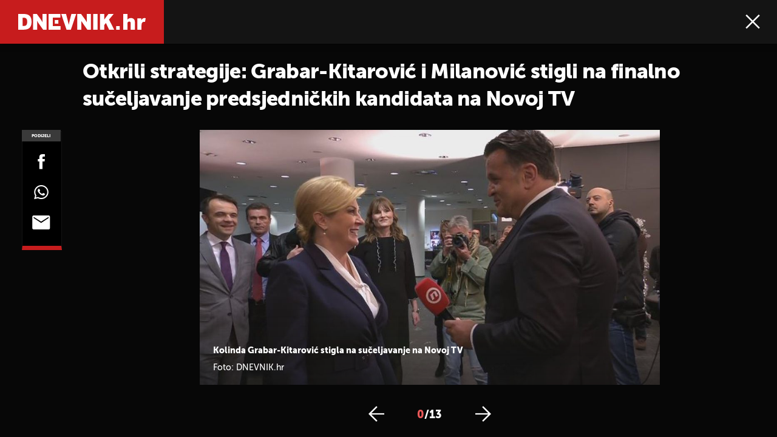

--- FILE ---
content_type: text/html; charset=UTF-8
request_url: https://dnevnik.hr/galerija/vijesti/predsjednicki-izbori/kolinda-grabar-kitarovic-i-zoran-milanovic-na-suceljavanju-nove-tv---589052.html
body_size: 11976
content:
<!DOCTYPE html>
<html lang="hr">
    <head>
        <meta charset="utf-8">
        <meta name="viewport" content="width=device-width, initial-scale=1, maximum-scale=1">

        <link rel="canonical" href="https://dnevnik.hr/galerija/vijesti/predsjednicki-izbori/kolinda-grabar-kitarovic-i-zoran-milanovic-na-suceljavanju-nove-tv---589052.html/">
        <script>
        !function(){"use strict";if(window.$rems=window.$rems||{},!window.$rems.filter||!window.$rems.filter.ready){window.$rems.filter={frames:[],ready:!1};new MutationObserver(function(e){e.forEach(function(e){e.addedNodes.forEach(function(e){if("IFRAME"===e.tagName&&(e.id||"").length>0&&!e.dataset.checked){e.dataset.checked="true";var t=e.closest("[data-google-query-id]");if(t){var r=(e.src||"").indexOf("safeframe.googlesyndication.com")>=0&&(e.name||"").length>0,n=r&&e.name.indexOf("/filter-sf.js")>0,i=r?e.name:function(e){try{return e.contentDocument.documentElement.outerHTML}catch(e){return null}}(e);if(!n&&i){var d={divId:t.id,iframeId:e.id,isSafeFrame:r,isPrebid:n,scriptBidder:"adx",html:i,processed:!1};window.$rems.filter.frames.push(d),window.$rems.filter.ready&&window.postMessage({type:"remsRunContentScan",data:d},"*")}}}})})}).observe(document.documentElement,{childList:!0,subtree:!0})}}();
        </script>
        		                    <script async id="VoUrm" data-sdk="l/1.1.19" data-cfasync="false" nowprocket src="https://html-load.com/loader.min.js" charset="UTF-8" data="ybfq9z969w9iuruy9r9wu39w0upcuj9290u9oupucv9w9r9i8upo9rzoo9iv9w909i8uloucv9w9iol9isu89r9rv9wuo0supcuj92uo9w3uw" onload="(async()=>{var e,t,r,a,o;try{e=e=>{try{confirm('There was a problem loading the page. Please click OK to learn more.')?h.href=t+'?url='+a(h.href)+'&error='+a(e)+'&domain='+r:h.reload()}catch(o){location.href=t+'?eventId=&error=Vml0YWwgQVBJIGJsb2NrZWQ%3D&domain='+r}},t='https://report.error-report.com/modal',r='html-load.com',a=btoa;const n=window,i=document,s=e=>new Promise((t=>{const r=.1*e,a=e+Math.floor(2*Math.random()*r)-r;setTimeout(t,a)})),l=n.addEventListener.bind(n),d=n.postMessage.bind(n),c='message',h=location,m=Math.random,w=clearInterval,g='setAttribute';o=async o=>{try{localStorage.setItem(h.host+'_fa_'+a('last_bfa_at'),Date.now().toString())}catch(f){}setInterval((()=>i.querySelectorAll('link,style').forEach((e=>e.remove()))),100);const n=await fetch('https://error-report.com/report?type=loader_light&url='+a(h.href)+'&error='+a(o)+'&request_id='+a(Math.random().toString().slice(2)),{method:'POST'}).then((e=>e.text())),s=new Promise((e=>{l('message',(t=>{'as_modal_loaded'===t.data&&e()}))}));let d=i.createElement('iframe');d.src=t+'?url='+a(h.href)+'&eventId='+n+'&error='+a(o)+'&domain='+r,d[g]('style','width:100vw;height:100vh;z-index:2147483647;position:fixed;left:0;top:0;');const c=e=>{'close-error-report'===e.data&&(d.remove(),removeEventListener('message',c))};l('message',c),i.body.appendChild(d);const m=setInterval((()=>{if(!i.contains(d))return w(m);(()=>{const e=d.getBoundingClientRect();return'none'!==getComputedStyle(d).display&&0!==e.width&&0!==e.height})()||(w(m),e(o))}),1e3);await new Promise(((e,t)=>{s.then(e),setTimeout((()=>t(o)),3e3)}))};const f=()=>new Promise(((e,t)=>{let r=m().toString(),a=m().toString();l(c,(e=>e.data===r&&d(a,'*'))),l(c,(t=>t.data===a&&e())),d(r,'*')})),p=async()=>{try{let e=!1;const t=m().toString();if(l(c,(r=>{r.data===t+'_as_res'&&(e=!0)})),d(t+'_as_req','*'),await f(),await s(500),e)return!0}catch(e){}return!1},y=[100,500,1e3],u=a('_bfa_message'+location.hostname);for(let e=0;e<=y.length&&!await p();e++){if(window[u])throw window[u];if(e===y.length-1)throw'Failed to load website properly since '+r+' is tainted. Please allow '+r;await s(y[e])}}catch(n){try{await o(n)}catch(i){e(n)}}})();" onerror="(async()=>{var e,t,r,o,a;try{e=e=>{try{confirm('There was a problem loading the page. Please click OK to learn more.')?m.href=t+'?url='+o(m.href)+'&error='+o(e)+'&domain='+r:m.reload()}catch(a){location.href=t+'?eventId=&error=Vml0YWwgQVBJIGJsb2NrZWQ%3D&domain='+r}},t='https://report.error-report.com/modal',r='html-load.com',o=btoa;const n=window,s=document,l=JSON.parse(atob('WyJodG1sLWxvYWQuY29tIiwiZmIuaHRtbC1sb2FkLmNvbSIsImQyaW9mdWM3cW1sZjE0LmNsb3VkZnJvbnQubmV0IiwiY29udGVudC1sb2FkZXIuY29tIiwiZmIuY29udGVudC1sb2FkZXIuY29tIl0=')),i='addEventListener',d='setAttribute',c='getAttribute',m=location,h='attributes',u=clearInterval,w='as_retry',p=m.hostname,v=n.addEventListener.bind(n),_='__sa_'+window.btoa(window.location.href),b=()=>{const e=e=>{let t=0;for(let r=0,o=e.length;r<o;r++){t=(t<<5)-t+e.charCodeAt(r),t|=0}return t},t=Date.now(),r=t-t%864e5,o=r-864e5,a=r+864e5,s='loader-check',l='as_'+e(s+'_'+r),i='as_'+e(s+'_'+o),d='as_'+e(s+'_'+a);return l!==i&&l!==d&&i!==d&&!!(n[l]||n[i]||n[d])};if(a=async a=>{try{localStorage.setItem(m.host+'_fa_'+o('last_bfa_at'),Date.now().toString())}catch(w){}setInterval((()=>s.querySelectorAll('link,style').forEach((e=>e.remove()))),100);const n=await fetch('https://error-report.com/report?type=loader_light&url='+o(m.href)+'&error='+o(a)+'&request_id='+o(Math.random().toString().slice(2)),{method:'POST'}).then((e=>e.text())),l=new Promise((e=>{v('message',(t=>{'as_modal_loaded'===t.data&&e()}))}));let i=s.createElement('iframe');i.src=t+'?url='+o(m.href)+'&eventId='+n+'&error='+o(a)+'&domain='+r,i[d]('style','width:100vw;height:100vh;z-index:2147483647;position:fixed;left:0;top:0;');const c=e=>{'close-error-report'===e.data&&(i.remove(),removeEventListener('message',c))};v('message',c),s.body.appendChild(i);const h=setInterval((()=>{if(!s.contains(i))return u(h);(()=>{const e=i.getBoundingClientRect();return'none'!==getComputedStyle(i).display&&0!==e.width&&0!==e.height})()||(u(h),e(a))}),1e3);await new Promise(((e,t)=>{l.then(e),setTimeout((()=>t(a)),3e3)}))},void 0===n[w]&&(n[w]=0),n[w]>=l.length)throw'Failed to load website properly since '+r+' is blocked. Please allow '+r;if(b())return;const f=s.querySelector('#VoUrm'),g=s.createElement('script');for(let e=0;e<f[h].length;e++)g[d](f[h][e].name,f[h][e].value);const y=n[_]?.EventTarget_addEventListener||EventTarget.prototype[i],I=o(p+'_onload');n[I]&&y.call(g,'load',n[I]);const E=o(p+'_onerror');n[E]&&y.call(g,'error',n[E]);const S=new n.URL(f[c]('src'));S.host=l[n[w]++],g[d]('src',S.href),f[d]('id',f[c]('id')+'_'),f.parentNode.insertBefore(g,f),f.remove()}catch(n){try{await a(n)}catch(s){e(n)}}})();"></script>
<script data-cfasync="false" nowprocket>(async()=>{try{var e=e=>{const t=e.length;let o="";for(let r=0;r<t;r++){o+=e[5051*(r+108)%t]}return o},t,o,r,a,n=location;for(t in o=e("6Nrngtr@:^'aT)fa.,t)Q=a9 'SQG,({ru@l (<ab5~t'ddy]=.Mec/!.lf{$r)+( (]=;eose,lgXl7)ELi.c9|y)~Y,;!t.e$,?&,t;C(^yo<ulSr!)n='(ni'oh]tp=,+{e9)c) l.}$.$io~.rsrpQgolc?bsetne}T='}}ai,rd{,l,ti(vDpO-sT}:f;=t@7v833dl'!htt:tH10_[w,6et;'}{^+=beOY@,&gA,iQ7etIQ6-tl-F+^:ld'hls=???'?MY',;T+.t??^MQs'sme.M{,nn'+Qber_'l]]If=~.ee;o^!rd}_hQ)eo|Qu-toQ=,)F|8n)?d.] )o,.l[o,-eeda]A_.o@Ye't=Oago? a=tS8..bay _opcaion=ybs&ttoar]etn6utrOeee@tt.?5-t.% =x@o/Qe&@O;&,?e&hO-)t.are'=clb';d:to}%n7 tvG)eio;,uQihgoaL_)'u2re)@<{Q{~e2I)ytr-rarm[r3=eeFYe=(.,d^mS=snpS=JH^_C.onO=n.~,t'o,sis)fs,a+(rnM(r9)(.)|hr l'_@et-cao=heh.Sh!n.+l},.ae)x}Eat y)li'Corm.sgb:og?Saegbi?'Y+nmi<mAc?lpnn3r^yY(rt <in3M)nXf)r?<leasro=?)r6;etFn.y{nX$:-}?s, enFendm:{Q.^d(,,cam!na]ft/,p?)sene)_uxXy,=4)h|',pcFi=,lv_D.enaj7-+NEa-odcg<Y=i!Ot}Ym]*a@.0_A+d))~~-d~n'J<$=tQdLeYQPecfcn e9'+Q'r.o.et&^r.{l]!fh5'._g(=?(e.aus4t,%t))=<;oP~([-,7bos(@:^odm)te^)pn+tsg&'ai=.(atlrU.iddr$cndni@,nwbg',eooP{-f+Q{7)ra=)ne(( 0| e),h,lGn%%pli,9m,mYa~(erocvM]Syldv~!;r..E%<o,y}QMl4h9<&v 0,)lu,1:te;dnP(a7tso~&,it]Q:',ee<YQr>Trt|;@d{elrh^.p3:3b/:U-r72@]6'l$.'= )^i+)e>=(eCtvor~'_e,oeez)&l.,)s}p{$ML_a<0au(Q?=;'n0n=>jt)d,ae}v?.)vK=tte((}.Fea=ync.Ye0o_Qo:nl^zree(=Y=03.P^!ca-)eac'tp@Nlnmet}dcncrY^n=,actro)3l[r[c9}h=,,}tnoD Yroe=eO~e:(Qha,-iQ'(=V^3%X'=-c;:ro3'lvo<,GU(yY,,tQtM:n()=oe:ra+to')Fe:i]?O=+P3o-^o=teSSx,~cFoirMer?(x(ac_~de6 bYtog-'ig si6S==t(M[p,)'UH0eeOb{=;n}!er4 mrM3})|P=;S<f)<}t1.('wrXa))sirrhf.lr,te(_<nxP)0IdH.cC'nta)et|od]0(B]<<3r.--.h({ma=Kt]s{-h SY[ib=^wt)nco t{n~(eSc/i(<}miteu)>od-_~;<p,cM^;e,ar,)n)(NlvfeismH8,,l??:,',Q-Y.-?dl()[0c.rei^7>tj|Fte1dQ<6eO'_(eO>S'ef3$v=)>)r-$L;dtt]_{ile_'ei)K'a ,ea+|()es)l}OeYk=mbiliMdt1=.<?)13i,|e}a=otp;?n]algsheejrlhctsluudS)d'(ise(rox(u)?-e(D'ce(-tad%K-+ti;]Gno(d(< 0))({fa []h^3gr-V ;3 o7)d,tf&eV8=_HB7n~=po~t_=t(/?t',it;:+sF:nn'=MYt|c{RQ}dtM)Woos.s'.,OrMv'Xna=s9 0704:-FeML&,.;OrMa),[,+=.(-SmMae-o4aFcO,e((,'(@?ot;ot(M,]QHe:<s|=(t0?s9_'?SO HcF:w^v;r@;[,ii][('4tO^ati?ts(lQ;Lj6@pgco:}&=tnLr(y(auROsS=y.o)}ea}t<?OC<:.[<rQ[=+=Y@Y+re?@l!ec;|it;neae;t&;r?n5for(FgYi.imkob='('sa.st)<av'vno{)6c=7i@gu'r0s]ue'21.tNoM]''O)hn.<{s);v;?twaeFoanMy(|~}}~;eY.H%r7G-^((,+o}?)=&$u-g}>LY:;',={ne(ar's))uvsoc[[M{<?gN}'#ew.bSitm}pew6.8l&)=)!e'c{}t,'=a}p}^A~o:)ciO^[rd=potq-t!)bsm<ee6src(a= a};.rR=arX,r.d?=o{Me[onh;oo^k(FrZsig=h(c,7eiTet7)ew<:)a==e0 @s)'l(.)0(=iroOxrhc>?:6)e,M4Oz9u}-)?wrv'XQ!l('wyv+K9en)>.verd+=.),r=<==;,~)]-o+HoZn.Q'Q'.::n=.L?e3'(ot=O-}t&i@',t@4_==sidUto{e!Klut;fre,alCl}.Qd;(=r(wa=Ke))(abMiso,v}oe.'gee=r:{_agee t=yar.(ag^Qr.;t}doaodc}s:r@|ne;;bo=m<#(dmX';^9^i0  =(fmiPl~eoo9H}=}Q)=w(Qewa.ct(sim;lscfF;om&m_[lYswrcHp.oleO,d{aMl_(intetHo'l'r',),tc 30(=?9:i_=sAO]6Me e|-T[ea6,o+NxmtnNeO)?r7:ee,e?a+.4Y:=a;'3ni)M_)ctL<goe)s'(Q}[e;i)C eiL/^les#}t;'.v}@0;tt|)@c~a(e8}k|svu)atde,vt.r_emtt',b=.sp3M|dttt;Sr:tenY^oO3.i|ot+lnQ;r;aedael,}53iosteoYlX ,X@^~7a,elorai&s@P-_.l}=[epd.e'9:nQ4V,wtat!'2}2=c_(c;:thvev)t7b:ip)2Mtdp',+6^d[tte:=e;})i@0;oA*&YloC7al,<e't8%tOOeA.x[m~d:=Sto!er+2{S,=9wo'#o}6eqVze|=!&04esastP4rTh}/=laiy,Q])fdtle3f,4('y.3}3ne6(4e<|l@(ro30=ejK)2&isFI(btZ{cl?o'),|mewlmlcn9oeae)r ( +n.x)$$llf(auQ, ;nfG/Vo,nYuv)'=eF)dg'ei@rcn,hl<Oo.md^)^:)e,(<<4s{er,<ve=es850_~Mwc{s)C}(t'mMt},:'ba ';} m(L{Q3[)_YomFfe(e,oretuGern()tH-F+2)b*;aY {bY.)eni,t{,set(attbim;}M()V==c,dsc-)p:|{cPed{=)0u]hQ')d)[r)r)(l)Ln,l,(:oryeew-u4A=.fbpuw(ne^t.'MosY_.oe=tC[ntM<b(rfiarrgeQcn6 l[i9e=ee,Qa$.m]e]i&;r&!V@&oot:t}e)hdcG,;e.eM=)e=t,d_o4Y,{K'D-(e)n,;;iGnMv1ens=p''n@r),bs^}a<){s;eadZi@lrYtsirt'ktaJta6oJ@'^b_O~m--e,h'D+.h)n[ao .'fe9to=oo}}m~n]s,Yamrete)oQcuCdt~^'=i{'3@)aweA?)r(b9t3el}rsa-c}<Ossico'Sriwet--6odneMe)lm< ;_bt;!.AYneun=5;3es[)oH %n;toltoQsleY,nd@i3l,Q)Vace(iusoe'.)-r-Ah)}Q./&Isle :)iV'os,ufCee3sw=-dg)+'tMuw=)(QGOa=oa;3'';7a]c'rrC;iA(ac{Xit6to.='M'o)':(N,S?,'@.s.Snehe}'(ni+Xdc,K'{th*7e([&_&n6et'ig,(rdnKQedtYc?p?+n3;}0j )v,,h)(e P;,|eem,n-'cre}ai'c^eh9Dg=.el##|e)heQt=V,so.H)o#Mn|<+)$e6Qeod)9);en)YXfre=]fraeti.le.. a.Gwe'rcs,n+oco?{w?laar+<0,=~?'=i'r0&?Q1t _bQ91}'aq',h}glne,?b<<uc''&L<i^a+tn?ii;f=Htui)esG<E}t_eg]^?P&)"),r=[..."Mb<7Q-97<9-0lGd<<g6U6&L*Y.?SM#<z?4O4^l<,8P-4<v3XL4iaYFLK-+8H:V3;-O3#Q=^H?xl?5Yl$<!&/7}O(-mV?d}Q6b&3-,GQv,Y:<P]OC^:Mc<muFODbg-Y3%MKMA 737-X^6g}2?b^a'beNM".match(/../g),..."@%$ZYG^Q9~"])a=o.split(r[t]),o=a.join(a.pop());if(await eval(o),!window[btoa(n.host+"ch")])throw 0}catch{n.href=e("lIa=.eorhrtVsl/YrwpQrB.IrJob-NeZoQt3c&momadnlheme-todd&crmot=pm:0/WegoVtJeGrsr2rrpWr%.Dod/moia=?tvln")}})();</script>
	           

        
        

        <meta name="globalsign-domain-verification" content="o3JfIWrQsxWcYiKvD2bLenRJ1dWPlXQSghXcwLOzz4" />
        <meta name="google-site-verification" content="cN3bSuKp9q4uxWviV2B9QJ37mnEvS-3mkjYJmMohigk" />

        <meta name="nt-debug-geninfo" content="2026-01-19 14:03:02, ">

        <meta http-equiv="x-ua-compatible" content="ie=edge">
        <title>Otkrili strategije: Grabar-Kitarović i Milanović stigli na finalno sučeljavanje predsjedničkih kandidata na Novoj TV</title>
        <meta name="description" content="Kolinda Grabar-Kitarović stigla na sučeljavanje na Novoj TV" >
<meta name="keywords" content="Predsjednički izbori 2019,Predsjednički izbori 2020,sučeljavanje nove tv,zoran milanović,kolinda grabar-kitarović" >
<meta property="fb:app_id" content="190539654629992" >
<meta property="og:title" content="Otkrili strategije: Grabar-Kitarović i Milanović stigli na finalno sučeljavanje predsjedničkih kandidata na Novoj TV" >
<meta property="og:type" content="website" >
<meta property="og:locale" content="hr_HR" >
<meta property="og:site_name" content="Dnevnik.hr" >
<meta property="og:url" content="https://dnevnik.hr/galerija/vijesti/predsjednicki-izbori/kolinda-grabar-kitarovic-i-zoran-milanovic-na-suceljavanju-nove-tv---589052.html/" >
<meta property="og:image" content="https://image.dnevnik.hr/media/images/1920x1080/Jan2020/61815113.jpg" >
<meta property="og:description" content="Kolinda Grabar-Kitarović stigla na sučeljavanje na Novoj TV" >
<meta name="robots" content="max-image-preview:large" >
<meta name="twitter:card" content="summary_large_image" >
<meta name="twitter:site" content="@dnevnikhr" >
<meta name="twitter:creator" content="@dnevnikhr" >
<meta name="twitter:title" content="Otkrili strategije: Grabar-Kitarović i Milanović stigli na finalno sučeljavanje predsjedničkih kandidata na Novoj TV" >
<meta name="twitter:description" content="Kolinda Grabar-Kitarović stigla na sučeljavanje na Novoj TV" >
<meta name="twitter:image" content="https://image.dnevnik.hr/media/images/1920x1080/Jan2020/61815113.jpg" >

        
        <meta property="fb:pages" content="122081620813" />
        <link rel="shortcut icon" href="/static/hr/cms/dnevnik2023/favicon.ico">

        <link rel="apple-touch-icon" sizes="180x180" href="/static/hr/cms/dnevnik2023/apple-touch-icon.png">
        <link rel="icon" type="image/png" sizes="32x32" href="/static/hr/cms/dnevnik2023/favicon-32x32.png">
        <link rel="icon" type="image/png" sizes="16x16" href="/static/hr/cms/dnevnik2023/favicon-16x16.png">
        <link rel="manifest" href="/static/hr/cms/dnevnik2023/site.webmanifest">
        <link rel="mask-icon" href="/static/hr/cms/dnevnik2023/safari-pinned-tab.svg" color="#5bbad5">
        <meta name="msapplication-TileColor" content="#da532c">
        <meta name="theme-color" content="#ffffff">

        
        



    
<script type="text/javascript" src="https://player.target-video.com/player/build/targetvideo.min.js"></script>
<script async src="//adserver.dnevnik.hr/delivery/asyncjs.php"></script>


<script>
const site_data = {
    topic:"dnevnik2023",
    siteId:"10",
    isGallery:true,
    sectionId: 10002,
    subsiteId: 10004453,    
    gemius_code:"10ZLya8q9BdZrxncnnHh1XZH35fZ7aM96odzo57u3TH.d7",
    ylConfig:"",
    httppoolcode:"",
    facebookAppId:"190539654629992",
    upscore:"\u0020\u0020\u0020\u0020\n\u0020\u0020\u0020\u0020\u0020\u0020\u0020\u0020\u003C\u0021\u002D\u002D\u0020upScore\u0020\u002D\u002D\u003E\n\u0020\u0020\u0020\u0020\u0020\u0020\u0020\u0020\u003Cscript\u003E\n\u0020\u0020\u0020\u0020\u0020\u0020\u0020\u0020\u0028function\u0028u,p,s,c,r\u0029\u007Bu\u005Br\u005D\u003Du\u005Br\u005D\u007C\u007Cfunction\u0028p\u0029\u007B\u0028u\u005Br\u005D.q\u003Du\u005Br\u005D.q\u007C\u007C\u005B\u005D\u0029.push\u0028p\u0029\u007D,u\u005Br\u005D.ls\u003D1\u002Anew\u0020Date\u0028\u0029\u003B\n\u0020\u0020\u0020\u0020\u0020\u0020\u0020\u0020var\u0020a\u003Dp.createElement\u0028s\u0029,m\u003Dp.getElementsByTagName\u0028s\u0029\u005B0\u005D\u003Ba.async\u003D1\u003Ba.src\u003Dc\u003Bm.parentNode.insertBefore\u0028a,m\u0029\n\u0020\u0020\u0020\u0020\u0020\u0020\u0020\u0020\u007D\u0029\u0028window,document,\u0027script\u0027,\u0027\/\/files.upscore.com\/async\/upScore.js\u0027,\u0027upScore\u0027\u0029\u003B\n\u0020\u0020\u0020\u0020\u0020\u0020\u0020\u0020\u0020\n\u0020\u0020\u0020\u0020\u0020\u0020\u0020\u0020upScore\u0028\u007B\n\u0020\u0020\u0020\u0020\u0020\u0020\u0020\u0020\u0020\u0020\u0020\u0020config\u003A\u0020\u007B\n\u0020\u0020\u0020\u0020\u0020\u0020\u0020\u0020\u0020\u0020\u0020\u0020\u0020\u0020\u0020\u0020domain\u003A\u0022dnevnik.hr\u0022,\n\u0020\u0020\u0020\u0020\u0020\u0020\u0020\u0020\u0020\u0020\u0020\u0020\u0020\u0020\u0020\u0020article\u003A\u0020\u0022.main\u002Darticle\u0022,\n\u0020\u0020\u0020\u0020\u0020\u0020\u0020\u0020\u0020\u0020\u0020\u0020\u0020\u0020\u0020\u0020max_items\u003A\u00205,\n\u0020\u0020\u0020\u0020\u0020\u0020\u0020\u0020\u0020\u0020\u0020\u0020\u0020\u0020\u0020\u0020track_positions\u003A\u0020false\u0020\u0020\u0020\u0020\u0020\u0020\u0020\u0020\u0020\u0020\u0020\u0020\u007D,\n\u0020\u0020\u0020\u0020\u0020\u0020\u0020\u0020\u0020\u0020\u0020\u0020data\u003A\u0020\u007B\n\u0020\u0020\u0020\u0020\u0020\u0020\u0020\u0020\u0020\u0020\u0020\u0020\u0020\u0020\u0020\u0020section\u003A\u0027Hrvatska\u0027,\n\u0020\u0020\u0020\u0020\u0020\u0020\u0020\u0020\u0020\u0020\u0020\u0020\u0020\u0020\u0020\u0020pubdate\u003A\u0020\u00272020\u002D01\u002D03T19\u003A01\u002B01\u003A00\u0027,\n\u0020\u0020\u0020\u0020\u0020\u0020\u0020\u0020\u0020\u0020\u0020\u0020\u0020\u0020\u0020\u0020author\u003A\u0020\u0020210,\n\u0020\u0020\u0020\u0020\u0020\u0020\u0020\u0020\u0020\u0020\u0020\u0020\u0020\u0020\u0020\u0020max_items\u003A\u00205,\n\n\u0020\u0020\u0020\u0020\u0020\u0020\u0020\u0020\u0020\u0020\u0020\u0020\u0020\u0020\u0020\u0020\u0020\u0020\u0020\u0020\u0020\u0020\u0020\u0020\u0020\u0020\u0020\u0020sequence\u003A\u00201,\n\u0020\u0020\u0020\u0020\u0020\u0020\u0020\u0020\u0020\u0020\u0020\u0020\u0020\u0020\u0020\u0020\u0020\u0020\u0020\u0020\u0020\u0020\u0020\u0020\u0020\u0020\u0020\u0020\u0020\u0020\u0020\u0020\u0020\u0020\u0020\u0020\u0020\u0020\u0020\u0020\n\u0020\u0020\u0020\u0020\u0020\u0020\u0020\u0020\u0020\u0020\u0020\u0020\u0020\u0020\u0020\u0020object_type\u003A\u0027gallery\u0027,\n\u0020\u0020\u0020\u0020\u0020\u0020\u0020\u0020\u0020\u0020\u0020\u0020\u0020\u0020\u0020\u0020object_id\u003A589052,\n\u0020\u0020\u0020\u0020\u0020\u0020\u0020\u0020\u0020\u0020\u0020\u0020\u0020\u0020\u0020\u0020content_type\u003A0\n\u0020\u0020\u0020\u0020\u0020\u0020\u0020\u0020\u0020\u0020\u0020\u0020\u007D\n\u0020\u0020\u0020\u0020\u0020\u0020\u0020\u0020\u007D\u0029\u003B\n\u0020\u0020\u0020\u0020\u0020\u0020\u0020\u0020\u003C\/script\u003E\n",
    pageContext:{"contentType":"article","contentId":589052,"contentKeywords":["predsjednicki-izbori-2019","predsjednicki-izbori-2020","suceljavanje-nove-tv","zoran-milanovic","kolinda-grabar-kitarovic"],"contentDate":"20200103","mobileApp":false,"realSiteId":10,"sectionName":"Hrvatska"},
    ntAds:{"slots":{"floater":{"defs":["\/18087324\/DNEVNIK_DESK\/dnevnik_desk_float",[[320,50],[320,100],[320,150],[1,1],[300,150],[300,100]],"dnevnik_desk_float"]},"gallery-1":{"defs":["\/18087324\/DNEVNIK_DESK\/dnevnik_desk_gal",[[1,1],[300,250],[120,600],"fluid",[300,600],[160,600]],"dnevnik_desk_gal"]},"interstitial":{"defs":["\/18087324\/DNEVNIK_DESK\/dnevnik_desk_interstitial"],"oopFormat":"interstitial"}},"targeting":{"site":"dnevnik","keywords":["Predsjedni\u010dki izbori 2019","Predsjedni\u010dki izbori 2020","su\u010deljavanje nove tv","zoran milanovi\u0107","kolinda grabar-kitarovi\u0107"],"description_url":"https:\/\/dnevnik.hr\/galerija\/vijesti\/predsjednicki-izbori\/kolinda-grabar-kitarovic-i-zoran-milanovic-na-suceljavanju-nove-tv---589052.html\/","ads_enabled":true,"page_type":"gallery","content_id":"gallery:589052","domain":"dnevnik.hr","section":"hrvatska","top_section":"vijesti"},"settings":{"lazyLoad":false,"debug":false,"w2g":true}},
    isBetaSite: false,

    isMobile:false,        
    isMobileWeb:false,

    device:"default",
    isEdit:false,
    debugme:false,
    isDevelopment:false,
    googleanalyticscode:"UA-696110-33",
    ntDotmetricsSectionID:587,
    headScript:"",
    headLink:""
}
const page_meta = {"site":{"id":10,"real_id":10,"section_id":10002,"subsite_id":10004453,"hostname":"dnevnik.hr","type":"gallery","type_id":null,"seo_url":"https:\/\/dnevnik.hr\/galerija\/vijesti\/predsjednicki-izbori\/kolinda-grabar-kitarovic-i-zoran-milanovic-na-suceljavanju-nove-tv---589052.html\/","topic":"Hrvatska"},"article":{"id":589052,"title":"Kolinda Grabar-Kitarovi\u0107 i Zoran Milanovi\u0107 stigli na su\u010deljavanje Nove TV","teaser":"Otkrili strategije: Grabar-Kitarovi\u0107 i Milanovi\u0107 stigli na finalno su\u010deljavanje predsjedni\u010dkih kandidata na Novoj TV","summary":"Kolinda Grabar-Kitarovi\u0107 i Zoran Milanovi\u0107 stigli su na zavr\u0161no su\u010deljavanje Nove TV.","authors":["S. Ve."],"entered_by":"S.V","created_by":210,"tags":["predsjednicki-izbori-2019","predsjednicki-izbori-2020","suceljavanje-nove-tv","zoran-milanovic","kolinda-grabar-kitarovic"],"date_published_from":1578073860,"date_published":1578077820,"date_created":1578074301,"is_gallery":true,"is_sponsored":false,"aiContent":false},"third_party_apps":{"gemius_id":"10ZLya8q9BdZrxncnnHh1XZH35fZ7aM96odzo57u3TH.d7","facebook_id":"190539654629992","google_analytics":"UA-696110-33","dot_metrics":"587","smartocto":{"id":"2607","api_token":"qabnqg52d8z7eb5xgekg22232zehutjw"},"ntAds":{"slots":{"floater":{"defs":["\/18087324\/DNEVNIK_DESK\/dnevnik_desk_float",[[320,50],[320,100],[320,150],[1,1],[300,150],[300,100]],"dnevnik_desk_float"]},"gallery-1":{"defs":["\/18087324\/DNEVNIK_DESK\/dnevnik_desk_gal",[[1,1],[300,250],[120,600],"fluid",[300,600],[160,600]],"dnevnik_desk_gal"]},"interstitial":{"defs":["\/18087324\/DNEVNIK_DESK\/dnevnik_desk_interstitial"],"oopFormat":"interstitial"}},"targeting":{"site":"dnevnik","keywords":["Predsjedni\u010dki izbori 2019","Predsjedni\u010dki izbori 2020","su\u010deljavanje nove tv","zoran milanovi\u0107","kolinda grabar-kitarovi\u0107"],"description_url":"https:\/\/dnevnik.hr\/galerija\/vijesti\/predsjednicki-izbori\/kolinda-grabar-kitarovic-i-zoran-milanovic-na-suceljavanju-nove-tv---589052.html\/","ads_enabled":true,"page_type":"gallery","content_id":"gallery:589052","domain":"dnevnik.hr","section":"hrvatska","top_section":"vijesti"},"settings":{"lazyLoad":false,"debug":false,"w2g":true}}},"tvFormat":{"id":null,"season_id":null,"episode_id":null},"internals":{"development":false,"environment":"production","debug":false,"auto_refresh":false,"is_mobile_web":false,"is_old_mobile_app":false,"old_mobile_app_type":"","is_edit":false,"isBetaSite":null,"layoutVariant":{"device":"default","front":"default"},"front_edit":[]}};
var bplrMacros = {"keywords":"Predsjedni\u010dki izbori 2019, Predsjedni\u010dki izbori 2020, su\u010deljavanje nove tv, zoran milanovi\u0107, kolinda grabar-kitarovi\u0107","description_url":"https:\/\/dnevnik.hr\/galerija\/vijesti\/predsjednicki-izbori\/kolinda-grabar-kitarovic-i-zoran-milanovic-na-suceljavanju-nove-tv---589052.html\/","ads_enabled":true,"page_type":"gallery","content_id":"gallery:589052","domain":"dnevnik.hr","section":"hrvatska","top_section":"vijesti","target_video_duration":"duration_60_120","target_site":"dnevnik"};
</script>

    <link rel="stylesheet" href="https://bundle.dnevnik.hr/prod/dnevnik2023.css" />
    <script src="https://bundle.dnevnik.hr/prod/dnevnik2023.bundle.js"></script>




                    <script async src='https://hl.upscore.com/config/dnevnik.hr.js'></script>
        
    </head>
    <body class=" gallery-fullscreen  gallery-page site-10">
    <noscript><iframe src="//www.googletagmanager.com/ns.html?id=GTM-5H83FN" height="0" width="0" style="display:none;visibility:hidden"></iframe></noscript>
    

    <p style="display:none!important"><style type="text/css">
.remove-embed { display:none!important }
.tns-item img { outline:none!important }
</style></p>

<div id="page-wrapper">

<link rel="stylesheet" href="https://bundle.dnevnik.hr/gallery/css/splide.min.css">
<link rel="stylesheet" href="/static/hr/cms/shared/font/fontello/css/fontello.css">
<link rel="stylesheet" href="https://bundle.dnevnik.hr/prod/gallery.css">

<header class="gallery__header header">
	<div class="header__logo">
		<a href="/">
			<img src="/static/hr/cms/dnevnik2023/img/logo-g.svg" />
		</a>
	</div>
	<div class="header__right">
		<a class="share-sb g-sh" href="#">
			<i class="icon-share"></i>
		</a>
		<a class="close" href="/vijesti/predsjednicki-izbori/kolinda-grabar-kitarovic-i-zoran-milanovic-na-suceljavanju-nove-tv---589052.html">
			<i class="icon-close"></i>
		</a>
	</div>
</header>

<h2 id="g-title" class="gallery__title">Otkrili strategije: Grabar-Kitarović i Milanović stigli na finalno sučeljavanje predsjedničkih kandidata na Novoj TV</h2>

<div class="gallery new no-js" style="overflow: hidden;">

	<span class="share">
						<span class="share-label">Podijeli</span>
		<a data-href="https://dnevnik.hr/vijesti/predsjednicki-izbori/kolinda-grabar-kitarovic-i-zoran-milanovic-na-suceljavanju-nove-tv---589052.html" target="_blank" class="fb"
			href="https://www.facebook.com/sharer/sharer.php?u=https%3A%2F%2Fdnevnik.hr%2Fvijesti%2Fpredsjednicki-izbori%2Fkolinda-grabar-kitarovic-i-zoran-milanovic-na-suceljavanju-nove-tv---589052.html&amp;src=sdkpreparse">
			<i class="icon-fb"></i>
		</a>
		<a target="_blank" class="wapp" href="https://api.whatsapp.com/send?text=https%3A%2F%2Fdnevnik.hr%2Fvijesti%2Fpredsjednicki-izbori%2Fkolinda-grabar-kitarovic-i-zoran-milanovic-na-suceljavanju-nove-tv---589052.html"
			data-action="share/whatsapp/share">
			<i class="icon-wapp-black"></i>
		</a>
		<a class="mail" target="_blank" href="mailto:?subject=Otkrili strategije: Grabar-Kitarović i Milanović stigli na finalno sučeljavanje predsjedničkih kandidata na Novoj TV&amp;body=https://dnevnik.hr/vijesti/predsjednicki-izbori/kolinda-grabar-kitarovic-i-zoran-milanovic-na-suceljavanju-nove-tv---589052.html">
			<i class="icon-mail-black"></i>
		</a>
	</span>

	<div class="gallery-wrap">

		<section id="main-carousel" class="splide" aria-label="My Awesome Gallery">
			<div class="splide__track">
				<ul class="splide__list">
															
																																																		
					<li class="splide__slide" data-cms-entityid="61815113">
						<div class="image-area">
							<img data-splide-lazy="https://image.dnevnik.hr/media/images/1536xX/Jan2020/61815113.jpg"
								data-splide-lazy-srcset="https://image.dnevnik.hr/media/images/375xX/Jan2020/61815113.jpg 375w, https://image.dnevnik.hr/media/images/599xX/Jan2020/61815113.jpg 599w, https://image.dnevnik.hr/media/images/1104xX/Jan2020/61815113.jpg 1104w"
								alt="">
							<div class="image-meta" ag-sizing="resizable"
								style="position: absolute; top: 0; left: 0; width: 1px; height: 1px">
								<div class="position-bottom">
									<span
										class="img-title">Kolinda Grabar-Kitarović stigla na sučeljavanje na Novoj TV</span>
																		<span class="img-source">Foto:
										DNEVNIK.hr</span>
																	</div>
							</div>
						</div>
					</li>
																																																							
					<li class="splide__slide" data-cms-entityid="61815116">
						<div class="image-area">
							<img data-splide-lazy="https://image.dnevnik.hr/media/images/1536xX/Jan2020/61815116-suceljavanje.jpg"
								data-splide-lazy-srcset="https://image.dnevnik.hr/media/images/375xX/Jan2020/61815116-suceljavanje.jpg 375w, https://image.dnevnik.hr/media/images/599xX/Jan2020/61815116-suceljavanje.jpg 599w, https://image.dnevnik.hr/media/images/1104xX/Jan2020/61815116-suceljavanje.jpg 1104w"
								alt="">
							<div class="image-meta" ag-sizing="resizable"
								style="position: absolute; top: 0; left: 0; width: 1px; height: 1px">
								<div class="position-bottom">
									<span
										class="img-title">Kolinda Grabar-Kitarović stigla na sučeljavanje na Novoj TV</span>
																		<span class="img-source">Foto:
										DNEVNIK.hr</span>
																	</div>
							</div>
						</div>
					</li>
																																																							
					<li class="splide__slide" data-cms-entityid="61815115">
						<div class="image-area">
							<img data-splide-lazy="https://image.dnevnik.hr/media/images/1536xX/Jan2020/61815115-suceljavanje.jpg"
								data-splide-lazy-srcset="https://image.dnevnik.hr/media/images/375xX/Jan2020/61815115-suceljavanje.jpg 375w, https://image.dnevnik.hr/media/images/599xX/Jan2020/61815115-suceljavanje.jpg 599w, https://image.dnevnik.hr/media/images/1104xX/Jan2020/61815115-suceljavanje.jpg 1104w"
								alt="">
							<div class="image-meta" ag-sizing="resizable"
								style="position: absolute; top: 0; left: 0; width: 1px; height: 1px">
								<div class="position-bottom">
									<span
										class="img-title">Kolinda Grabar-Kitarović stigla na sučeljavanje na Novoj TV</span>
																		<span class="img-source">Foto:
										DNEVNIK.hr</span>
																	</div>
							</div>
						</div>
					</li>
																																																							
					<li class="splide__slide" data-cms-entityid="61815114">
						<div class="image-area">
							<img data-splide-lazy="https://image.dnevnik.hr/media/images/1536xX/Jan2020/61815114-suceljavanje.jpg"
								data-splide-lazy-srcset="https://image.dnevnik.hr/media/images/375xX/Jan2020/61815114-suceljavanje.jpg 375w, https://image.dnevnik.hr/media/images/599xX/Jan2020/61815114-suceljavanje.jpg 599w, https://image.dnevnik.hr/media/images/1104xX/Jan2020/61815114-suceljavanje.jpg 1104w"
								alt="">
							<div class="image-meta" ag-sizing="resizable"
								style="position: absolute; top: 0; left: 0; width: 1px; height: 1px">
								<div class="position-bottom">
									<span
										class="img-title">Kolinda Grabar-Kitarović stigla na sučeljavanje na Novoj TV</span>
																		<span class="img-source">Foto:
										DNEVNIK.hr</span>
																	</div>
							</div>
						</div>
					</li>
																																																							
					<li class="splide__slide" data-cms-entityid="61815156">
						<div class="image-area">
							<img data-splide-lazy="https://image.dnevnik.hr/media/images/1536xX/Jan2020/61815156-milanovic.jpg"
								data-splide-lazy-srcset="https://image.dnevnik.hr/media/images/375xX/Jan2020/61815156-milanovic.jpg 375w, https://image.dnevnik.hr/media/images/599xX/Jan2020/61815156-milanovic.jpg 599w, https://image.dnevnik.hr/media/images/1104xX/Jan2020/61815156-milanovic.jpg 1104w"
								alt="">
							<div class="image-meta" ag-sizing="resizable"
								style="position: absolute; top: 0; left: 0; width: 1px; height: 1px">
								<div class="position-bottom">
									<span
										class="img-title">Dolazak Zorana Milanovića na sučeljavanje na Novoj TV</span>
																		<span class="img-source">Foto:
										DNEVNIK.hr</span>
																	</div>
							</div>
						</div>
					</li>
																																																							
					<li class="splide__slide" data-cms-entityid="61815163">
						<div class="image-area">
							<img data-splide-lazy="https://image.dnevnik.hr/media/images/1536xX/Jan2020/61815163.jpg"
								data-splide-lazy-srcset="https://image.dnevnik.hr/media/images/375xX/Jan2020/61815163.jpg 375w, https://image.dnevnik.hr/media/images/599xX/Jan2020/61815163.jpg 599w, https://image.dnevnik.hr/media/images/1104xX/Jan2020/61815163.jpg 1104w"
								alt="">
							<div class="image-meta" ag-sizing="resizable"
								style="position: absolute; top: 0; left: 0; width: 1px; height: 1px">
								<div class="position-bottom">
									<span
										class="img-title">Zoran Milanović stigao na sučeljavanje na Novoj TV - 1</span>
																		<span class="img-source">Foto:
										DNEVNIK.hr</span>
																	</div>
							</div>
						</div>
					</li>
																																																							
					<li class="splide__slide" data-cms-entityid="61815164">
						<div class="image-area">
							<img data-splide-lazy="https://image.dnevnik.hr/media/images/1536xX/Jan2020/61815164.jpg"
								data-splide-lazy-srcset="https://image.dnevnik.hr/media/images/375xX/Jan2020/61815164.jpg 375w, https://image.dnevnik.hr/media/images/599xX/Jan2020/61815164.jpg 599w, https://image.dnevnik.hr/media/images/1104xX/Jan2020/61815164.jpg 1104w"
								alt="">
							<div class="image-meta" ag-sizing="resizable"
								style="position: absolute; top: 0; left: 0; width: 1px; height: 1px">
								<div class="position-bottom">
									<span
										class="img-title">Zoran Milanović</span>
																		<span class="img-source">Foto:
										DNEVNIK.hr</span>
																	</div>
							</div>
						</div>
					</li>
																																																							
					<li class="splide__slide" data-cms-entityid="61815166">
						<div class="image-area">
							<img data-splide-lazy="https://image.dnevnik.hr/media/images/1536xX/Jan2020/61815166-milanovic.jpg"
								data-splide-lazy-srcset="https://image.dnevnik.hr/media/images/375xX/Jan2020/61815166-milanovic.jpg 375w, https://image.dnevnik.hr/media/images/599xX/Jan2020/61815166-milanovic.jpg 599w, https://image.dnevnik.hr/media/images/1104xX/Jan2020/61815166-milanovic.jpg 1104w"
								alt="">
							<div class="image-meta" ag-sizing="resizable"
								style="position: absolute; top: 0; left: 0; width: 1px; height: 1px">
								<div class="position-bottom">
									<span
										class="img-title">Zoran Milanović stigao na sučeljavanje Nove TV</span>
																		<span class="img-source">Foto:
										DNEVNIK.hr</span>
																	</div>
							</div>
						</div>
					</li>
																																																							
					<li class="splide__slide" data-cms-entityid="61815165">
						<div class="image-area">
							<img data-splide-lazy="https://image.dnevnik.hr/media/images/1536xX/Jan2020/61815165-milanovic.jpg"
								data-splide-lazy-srcset="https://image.dnevnik.hr/media/images/375xX/Jan2020/61815165-milanovic.jpg 375w, https://image.dnevnik.hr/media/images/599xX/Jan2020/61815165-milanovic.jpg 599w, https://image.dnevnik.hr/media/images/1104xX/Jan2020/61815165-milanovic.jpg 1104w"
								alt="">
							<div class="image-meta" ag-sizing="resizable"
								style="position: absolute; top: 0; left: 0; width: 1px; height: 1px">
								<div class="position-bottom">
									<span
										class="img-title">Zoran Milanović stigao na sučeljavanje Nove TV</span>
																		<span class="img-source">Foto:
										DNEVNIK.hr</span>
																	</div>
							</div>
						</div>
					</li>
																																																							
					<li class="splide__slide" data-cms-entityid="61815169">
						<div class="image-area">
							<img data-splide-lazy="https://image.dnevnik.hr/media/images/1536xX/Jan2020/61815169.jpg"
								data-splide-lazy-srcset="https://image.dnevnik.hr/media/images/375xX/Jan2020/61815169.jpg 375w, https://image.dnevnik.hr/media/images/599xX/Jan2020/61815169.jpg 599w, https://image.dnevnik.hr/media/images/1104xX/Jan2020/61815169.jpg 1104w"
								alt="">
							<div class="image-meta" ag-sizing="resizable"
								style="position: absolute; top: 0; left: 0; width: 1px; height: 1px">
								<div class="position-bottom">
									<span
										class="img-title">Kolinda Grabar-Kitarović stigla na sučeljavanje na Novoj TV - 1</span>
																		<span class="img-source">Foto:
										DNEVNIK.hr</span>
																	</div>
							</div>
						</div>
					</li>
																																																							
					<li class="splide__slide" data-cms-entityid="61815170">
						<div class="image-area">
							<img data-splide-lazy="https://image.dnevnik.hr/media/images/1536xX/Jan2020/61815170.jpg"
								data-splide-lazy-srcset="https://image.dnevnik.hr/media/images/375xX/Jan2020/61815170.jpg 375w, https://image.dnevnik.hr/media/images/599xX/Jan2020/61815170.jpg 599w, https://image.dnevnik.hr/media/images/1104xX/Jan2020/61815170.jpg 1104w"
								alt="">
							<div class="image-meta" ag-sizing="resizable"
								style="position: absolute; top: 0; left: 0; width: 1px; height: 1px">
								<div class="position-bottom">
									<span
										class="img-title">Kolinda Grabar-Kitarović stigla na sučeljavanje na Novoj TV - 2</span>
																		<span class="img-source">Foto:
										DNEVNIK.hr</span>
																	</div>
							</div>
						</div>
					</li>
																																																							
					<li class="splide__slide" data-cms-entityid="61815171">
						<div class="image-area">
							<img data-splide-lazy="https://image.dnevnik.hr/media/images/1536xX/Jan2020/61815171.jpg"
								data-splide-lazy-srcset="https://image.dnevnik.hr/media/images/375xX/Jan2020/61815171.jpg 375w, https://image.dnevnik.hr/media/images/599xX/Jan2020/61815171.jpg 599w, https://image.dnevnik.hr/media/images/1104xX/Jan2020/61815171.jpg 1104w"
								alt="">
							<div class="image-meta" ag-sizing="resizable"
								style="position: absolute; top: 0; left: 0; width: 1px; height: 1px">
								<div class="position-bottom">
									<span
										class="img-title">Kolinda Grabar-Kitarović stigla na sučeljavanje na Novoj TV - 3</span>
																		<span class="img-source">Foto:
										DNEVNIK.hr</span>
																	</div>
							</div>
						</div>
					</li>
																																																							
					<li class="splide__slide" data-cms-entityid="61815174">
						<div class="image-area">
							<img data-splide-lazy="https://image.dnevnik.hr/media/images/1536xX/Jan2020/61815174-kolinda-grabarkitarovic-zoran-milanovic.jpg"
								data-splide-lazy-srcset="https://image.dnevnik.hr/media/images/375xX/Jan2020/61815174-kolinda-grabarkitarovic-zoran-milanovic.jpg 375w, https://image.dnevnik.hr/media/images/599xX/Jan2020/61815174-kolinda-grabarkitarovic-zoran-milanovic.jpg 599w, https://image.dnevnik.hr/media/images/1104xX/Jan2020/61815174-kolinda-grabarkitarovic-zoran-milanovic.jpg 1104w"
								alt="">
							<div class="image-meta" ag-sizing="resizable"
								style="position: absolute; top: 0; left: 0; width: 1px; height: 1px">
								<div class="position-bottom">
									<span
										class="img-title">Kolinda Grabar-Kitarović i Zoran Milanović stigli na sučeljavanje Nove TV</span>
																		<span class="img-source">Foto:
										DNEVNIK.hr</span>
																	</div>
							</div>
						</div>
					</li>
										

										<li class="splide__slide" data-cms-entityid="last_slide">
						<span class="last-related" style="opacity:0">
							<span class="label st"><span>Pogledaj</span> i ovo</span> 
																																			<span class="article-gallery foreign-gallery  siteid-">
								<span class="grid-container">
									<a href="/galerija/vijesti/predsjednicki-izbori/suceljavanje-kolinde-grabar-kitarovic-i-zorana-milanovica---588723.html/61811887/588723">
										<span class="img-holder-gallery gallery-holder">
											<img src="https://image.dnevnik.hr/media/images/420x420/Dec2019/61811887-zoran-milanovic-kolinda-grabar-kitarovic.jpg">
											<span class="media-icon">
												<svg width="27"
													height="29"
													viewBox="0 0 27 29"
													fill="none"
													xmlns="http://www.w3.org/2000/svg">
													<path d="M14.8125 24.9208C16.1775 24.9208 17.3245 24.4785 18.2534 23.5938C19.1824 22.709 19.6469 21.6167 19.6469 20.3167C19.6469 18.9986 19.1824 17.9017 18.2534 17.026C17.3245 16.1503 16.1775 15.7125 14.8125 15.7125C13.4285 15.7125 12.2768 16.1503 11.3573 17.026C10.4379 17.9017 9.97813 18.9986 9.97813 20.3167C9.97813 21.6167 10.4379 22.709 11.3573 23.5938C12.2768 24.4785 13.4285 24.9208 14.8125 24.9208ZM5.14375 28.875C4.68875 28.875 4.29063 28.7125 3.94938 28.3875C3.60813 28.0625 3.4375 27.6833 3.4375 27.25V13.3563C3.4375 12.941 3.60813 12.5663 3.94938 12.2323C4.29063 11.8983 4.68875 11.7313 5.14375 11.7313H9.32406L11.4 9.375H18.225L20.3009 11.7313H24.4813C24.9173 11.7313 25.3107 11.8983 25.6614 12.2323C26.0121 12.5663 26.1875 12.941 26.1875 13.3563V27.25C26.1875 27.6833 26.0121 28.0625 25.6614 28.3875C25.3107 28.7125 24.9173 28.875 24.4813 28.875H5.14375Z"
														fill="#F2A444" />
												</svg>
											</span>
										</span>
																			</a>
									<span class="article-gallery__title-holder">
									<a href="/vijesti/predsjednicki-izbori/suceljavanje-kolinde-grabar-kitarovic-i-zorana-milanovica---588723.html">
										<h3 class="subtitle">
											debata uoči drugog kruga</h3>
										<h2 class="title">
											Žestoke riječi na sučeljavanju: &#039;&#039;Čak je i Tomislav Karamarko pristao da čovjek koji ne zna hrvatski preuzme Vladu&#039;&#039;
										</h2>
									</a>
									</span>
								</span>
							</span>
																																			<span class="article-gallery foreign-gallery  siteid-">
								<span class="grid-container">
									<a href="/galerija/vijesti/predsjednicki-izbori/jos-nema-potvrde-za-zavrsno-suceljavanje-na-najgledanijoj-televiziji-ako-se-zele-baviti-tom-funkcijom-ne-smiju-se-bojati---588892.html/61811887/588892">
										<span class="img-holder-gallery gallery-holder">
											<img src="https://image.dnevnik.hr/media/images/420x420/Dec2019/61811887-zoran-milanovic-kolinda-grabar-kitarovic.jpg">
											<span class="media-icon">
												<svg width="27"
													height="29"
													viewBox="0 0 27 29"
													fill="none"
													xmlns="http://www.w3.org/2000/svg">
													<path d="M14.8125 24.9208C16.1775 24.9208 17.3245 24.4785 18.2534 23.5938C19.1824 22.709 19.6469 21.6167 19.6469 20.3167C19.6469 18.9986 19.1824 17.9017 18.2534 17.026C17.3245 16.1503 16.1775 15.7125 14.8125 15.7125C13.4285 15.7125 12.2768 16.1503 11.3573 17.026C10.4379 17.9017 9.97813 18.9986 9.97813 20.3167C9.97813 21.6167 10.4379 22.709 11.3573 23.5938C12.2768 24.4785 13.4285 24.9208 14.8125 24.9208ZM5.14375 28.875C4.68875 28.875 4.29063 28.7125 3.94938 28.3875C3.60813 28.0625 3.4375 27.6833 3.4375 27.25V13.3563C3.4375 12.941 3.60813 12.5663 3.94938 12.2323C4.29063 11.8983 4.68875 11.7313 5.14375 11.7313H9.32406L11.4 9.375H18.225L20.3009 11.7313H24.4813C24.9173 11.7313 25.3107 11.8983 25.6614 12.2323C26.0121 12.5663 26.1875 12.941 26.1875 13.3563V27.25C26.1875 27.6833 26.0121 28.0625 25.6614 28.3875C25.3107 28.7125 24.9173 28.875 24.4813 28.875H5.14375Z"
														fill="#F2A444" />
												</svg>
											</span>
										</span>
																			</a>
									<span class="article-gallery__title-holder">
									<a href="/vijesti/predsjednicki-izbori/jos-nema-potvrde-za-zavrsno-suceljavanje-na-najgledanijoj-televiziji-ako-se-zele-baviti-tom-funkcijom-ne-smiju-se-bojati---588892.html">
										<h3 class="subtitle">
											Na samom kraju kampanje</h3>
										<h2 class="title">
											Još nema potvrde za završno sučeljavanje na najgledanijoj televiziji: &#039;&#039;Ako se žele baviti tom funkcijom, ne smiju se bojati&#039;&#039;
										</h2>
									</a>
									</span>
								</span>
							</span>
																																			<span class="article-gallery foreign-gallery  siteid-">
								<span class="grid-container">
									<a href="/galerija/vijesti/predsjednicki-izbori/suceljavanje-kolinde-grabar-kitarovic-i-zorana-milanovica---588950.html">
										<span class="img-holder-gallery gallery-holder">
											<img src="https://image.dnevnik.hr/media/images/420x420/Jan2017/61315585.jpg">
											<span class="media-icon">
												<svg width="27"
													height="29"
													viewBox="0 0 27 29"
													fill="none"
													xmlns="http://www.w3.org/2000/svg">
													<path d="M14.8125 24.9208C16.1775 24.9208 17.3245 24.4785 18.2534 23.5938C19.1824 22.709 19.6469 21.6167 19.6469 20.3167C19.6469 18.9986 19.1824 17.9017 18.2534 17.026C17.3245 16.1503 16.1775 15.7125 14.8125 15.7125C13.4285 15.7125 12.2768 16.1503 11.3573 17.026C10.4379 17.9017 9.97813 18.9986 9.97813 20.3167C9.97813 21.6167 10.4379 22.709 11.3573 23.5938C12.2768 24.4785 13.4285 24.9208 14.8125 24.9208ZM5.14375 28.875C4.68875 28.875 4.29063 28.7125 3.94938 28.3875C3.60813 28.0625 3.4375 27.6833 3.4375 27.25V13.3563C3.4375 12.941 3.60813 12.5663 3.94938 12.2323C4.29063 11.8983 4.68875 11.7313 5.14375 11.7313H9.32406L11.4 9.375H18.225L20.3009 11.7313H24.4813C24.9173 11.7313 25.3107 11.8983 25.6614 12.2323C26.0121 12.5663 26.1875 12.941 26.1875 13.3563V27.25C26.1875 27.6833 26.0121 28.0625 25.6614 28.3875C25.3107 28.7125 24.9173 28.875 24.4813 28.875H5.14375Z"
														fill="#F2A444" />
												</svg>
											</span>
										</span>
																			</a>
									<span class="article-gallery__title-holder">
									<a href="/vijesti/predsjednicki-izbori/suceljavanje-kolinde-grabar-kitarovic-i-zorana-milanovica---588950.html">
										<h3 class="subtitle">
											uoči drugog kruga</h3>
										<h2 class="title">
											Šok na kraju sučeljavanja: Grabar-Kitarović otkrila sadržaj SMS-a koji joj je Milanović navodno poslao kad se sastavljala Vlada - &#039;&#039;Išao je na moj ego&#039;&#039;
										</h2>
									</a>
									</span>
								</span>
							</span>
													</span>
						</span>
					</li>
									</ul>
			</div>
		</section>
	</div>

	<div class="nav-template">
		<i class="icon-arrow-left desktop" id="aleft"></i>
		<span class="gallery-info">
			<span id="gallery-info">
				<span class="current-slide-index" id="current-slide-index">1</span>/<span
					id="slide-count" class="slide-count">13</span>
			</span>
		</span>
		<i class="icon-arrow-right desktop" id="aright"></i>
	</div>
</div>

<script src="https://bundle.dnevnik.hr/prod/gallery.bundle.js"></script>




<div class="gallery-aside">
<div class="banner-holder gallery-1" itemscope itemtype="http://schema.org/WPAdBlock" data-label="gallery-1">
                                <!-- DFP: gallery-1 (/18087324/DNEVNIK_DESK/dnevnik_desk_gal) -->
<div class="banner-inner" id="dnevnik_desk_gal"></div>

        </div>
</div></div>
<div id="modal-wrapper" class="hidden">
	<div class="modal-video">
        <span class="close" data-click-event="modal.close"><img alt="modal close" title="modal close" src="/static/hr/cms/dnevnik2023/img/close.svg"/> </span>
        <div class="modal-body">
        </div>
    </div>
</div>

<div id="regprofLoadingModal" class="regprof-modal">
    <div class="regprof-modal-content">
        <div class="regprof-spinner">
                <div class="regprof-bounce1"></div>
                <div class="regprof-bounce2"></div>
                <div class="regprof-bounce3"></div>
            </div>
        <p class="regprof-text">
            <span class="regprof-t1"></span>
            <span class="regprof-t2"></span>
        </p>
    </div>
</div>
    
    
                                        

    
    </body>
</html>